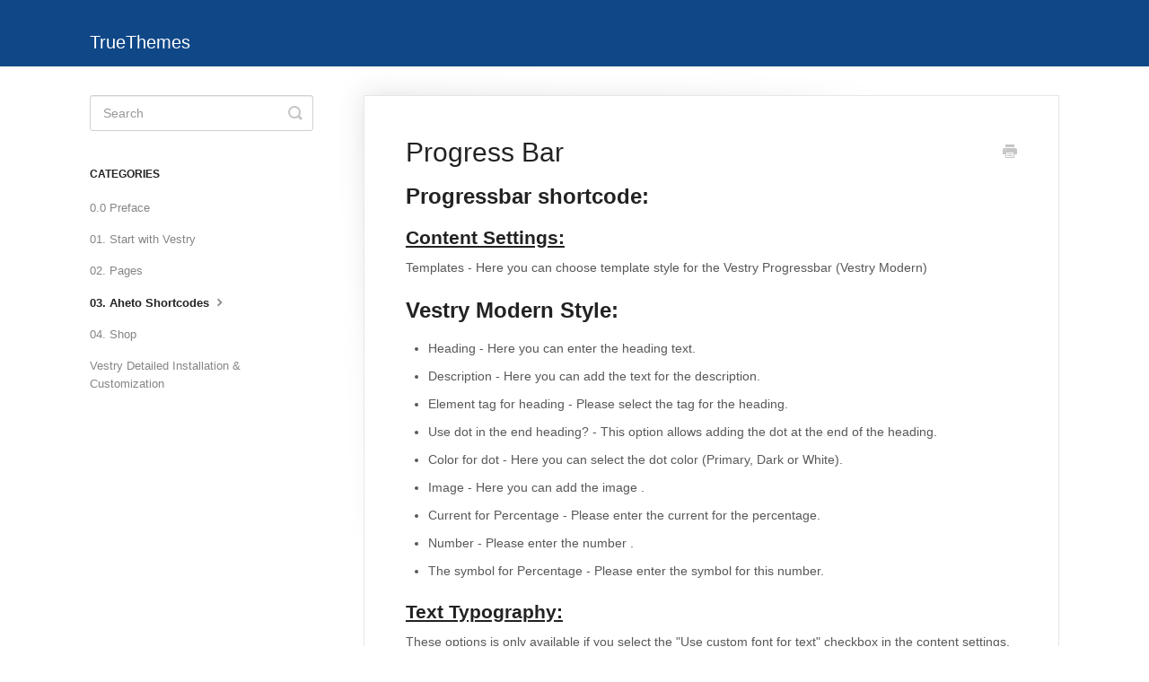

--- FILE ---
content_type: text/html; charset=utf-8
request_url: https://truethemes.helpscoutdocs.com/article/3105-progress-bar
body_size: 5038
content:


<!DOCTYPE html>
<html>
    
<head>
    <meta charset="utf-8"/>
    <title>Progress Bar - TrueThemes</title>
    <meta name="viewport" content="width=device-width, maximum-scale=1"/>
    <meta name="apple-mobile-web-app-capable" content="yes"/>
    <meta name="format-detection" content="telephone=no">
    <meta name="description" content="Progressbar shortcode: Content Settings: Templates - Here you can choose template style for the Vestry Progressbar (Vestry Modern) Vestry Modern Style: Heading "/>
    <meta name="author" content="TrueThemes"/>
    <link rel="canonical" href="https://truethemes.helpscoutdocs.com/article/3105-progress-bar"/>
    
        
   
            <meta name="twitter:card" content="summary"/>
            <meta name="twitter:title" content="Progress Bar" />
            <meta name="twitter:description" content="Progressbar shortcode: Content Settings: Templates - Here you can choose template style for the Vestry Progressbar (Vestry Modern) Vestry Modern Style: Heading "/>


    

    
        <link rel="stylesheet" href="//d3eto7onm69fcz.cloudfront.net/assets/stylesheets/launch-1768929110703.css">
    
    <style>
        body { background: #ffffff; }
        .navbar .navbar-inner { background: #104787; }
        .navbar .nav li a, 
        .navbar .icon-private-w  { color: #c0c0c0; }
        .navbar .brand, 
        .navbar .nav li a:hover, 
        .navbar .nav li a:focus, 
        .navbar .nav .active a, 
        .navbar .nav .active a:hover, 
        .navbar .nav .active a:focus  { color: #ffffff; }
        .navbar a:hover .icon-private-w, 
        .navbar a:focus .icon-private-w, 
        .navbar .active a .icon-private-w, 
        .navbar .active a:hover .icon-private-w, 
        .navbar .active a:focus .icon-private-w { color: #ffffff; }
        #serp-dd .result a:hover,
        #serp-dd .result > li.active,
        #fullArticle strong a,
        #fullArticle a strong,
        .collection a,
        .contentWrapper a,
        .most-pop-articles .popArticles a,
        .most-pop-articles .popArticles a:hover span,
        .category-list .category .article-count,
        .category-list .category:hover .article-count { color: #104787; }
        #fullArticle, 
        #fullArticle p, 
        #fullArticle ul, 
        #fullArticle ol, 
        #fullArticle li, 
        #fullArticle div, 
        #fullArticle blockquote, 
        #fullArticle dd, 
        #fullArticle table { color:#585858; }
    </style>
    
        <link rel="stylesheet" href="//s3.amazonaws.com/helpscout.net/docs/assets/58de604f2c7d3a52b42f17e7/attachments/591185f12c7d3a057f88eadb/test.css">
    
    <link rel="apple-touch-icon-precomposed" href="//d3eto7onm69fcz.cloudfront.net/assets/ico/touch-152.png">
    <link rel="shortcut icon" type="image/png" href="//d3eto7onm69fcz.cloudfront.net/assets/ico/favicon.ico">
    <!--[if lt IE 9]>
    
        <script src="//d3eto7onm69fcz.cloudfront.net/assets/javascripts/html5shiv.min.js"></script>
    
    <![endif]-->
    
        <script type="application/ld+json">
        {"@context":"https://schema.org","@type":"WebSite","url":"https://truethemes.helpscoutdocs.com","potentialAction":{"@type":"SearchAction","target":"https://truethemes.helpscoutdocs.com/search?query={query}","query-input":"required name=query"}}
        </script>
    
        <script type="application/ld+json">
        {"@context":"https://schema.org","@type":"BreadcrumbList","itemListElement":[{"@type":"ListItem","position":1,"name":"TrueThemes","item":"https://truethemes.helpscoutdocs.com"},{"@type":"ListItem","position":2,"name":"Vestry","item":"https://truethemes.helpscoutdocs.com/collection/3067-vestry"},{"@type":"ListItem","position":3,"name":"Progress Bar","item":"https://truethemes.helpscoutdocs.com/article/3105-progress-bar"}]}
        </script>
    
    
        <style>
.navbar-inner &#123;display:none;&#125; 
</style>
    
</head>
    
    <body>
        
<header id="mainNav" class="navbar">
    <div class="navbar-inner">
        <div class="container-fluid">
            <a class="brand" href="/">
            
                <span>TrueThemes</span>
            
            </a>
            
                <button type="button" class="btn btn-navbar" data-toggle="collapse" data-target=".nav-collapse">
                    <span class="sr-only">Toggle Navigation</span>
                    <span class="icon-bar"></span>
                    <span class="icon-bar"></span>
                    <span class="icon-bar"></span>
                </button>
            
            <div class="nav-collapse collapse">
                <nav role="navigation"><!-- added for accessibility -->
                <ul class="nav">
                    
                    
                        
                            <li  id="delius"><a href="/collection/5306-delius">Delius  <b class="caret"></b></a></li>
                        
                            <li  id="outliner"><a href="/collection/2315-outliner">Outliner  <b class="caret"></b></a></li>
                        
                            <li  id="sativaka"><a href="/collection/2327-sativaka">Sativaka  <b class="caret"></b></a></li>
                        
                            <li  id="curantis"><a href="/collection/2403-curantis">Curantis  <b class="caret"></b></a></li>
                        
                            <li  id="aheto"><a href="/collection/2471-aheto">Aheto  <b class="caret"></b></a></li>
                        
                            <li  id="moovit"><a href="/collection/2507-moovit">Moovit  <b class="caret"></b></a></li>
                        
                            <li  id="acacio"><a href="/collection/2615-acacio">Acacio  <b class="caret"></b></a></li>
                        
                            <li  id="rela"><a href="/collection/2660-rela">Rela  <b class="caret"></b></a></li>
                        
                            <li  id="ewo"><a href="/collection/2718-ewo">EWO  <b class="caret"></b></a></li>
                        
                            <li  id="mooseoom"><a href="/collection/2772-mooseoom">Mooseoom  <b class="caret"></b></a></li>
                        
                            <li  id="ninedok"><a href="/collection/2817-ninedok">Ninedok  <b class="caret"></b></a></li>
                        
                            <li  id="famulus"><a href="/collection/2860-famulus">Famulus  <b class="caret"></b></a></li>
                        
                            <li  id="noize"><a href="/collection/2928-noize">Noize  <b class="caret"></b></a></li>
                        
                            <li  id="aira"><a href="/collection/2979-aira">Aira  <b class="caret"></b></a></li>
                        
                            <li  id="lyngva"><a href="/collection/3016-lyngva">Lyngva  <b class="caret"></b></a></li>
                        
                            <li  class="active"  id="vestry"><a href="/collection/3067-vestry">Vestry  <b class="caret"></b></a></li>
                        
                            <li  id="karma-documentation"><a href="/collection/3118-karma-documentation">Karma Documentation  <b class="caret"></b></a></li>
                        
                            <li  id="soapy"><a href="/collection/3157-soapy">Soapy  <b class="caret"></b></a></li>
                        
                            <li  id="pointe"><a href="/collection/3306-pointe">Pointe  <b class="caret"></b></a></li>
                        
                            <li  id="djo"><a href="/collection/3362-djo">DJO  <b class="caret"></b></a></li>
                        
                            <li  id="sterling"><a href="/collection/3402-sterling">Sterling  <b class="caret"></b></a></li>
                        
                            <li  id="funero"><a href="/collection/3447-funero">Funero  <b class="caret"></b></a></li>
                        
                            <li  id="karma-ver-6"><a href="/collection/3487-karma-ver-6">Karma ver. 6  <b class="caret"></b></a></li>
                        
                            <li  id="floreal"><a href="/collection/3611-floreal">Floreal  <b class="caret"></b></a></li>
                        
                            <li  id="industryo"><a href="/collection/3629-industryo">Industryo  <b class="caret"></b></a></li>
                        
                            <li  id="zenbusiness"><a href="/collection/3769-zenbusiness">ZenBusiness  <b class="caret"></b></a></li>
                        
                            <li  id="snapster"><a href="/collection/3782-snapster">Snapster  <b class="caret"></b></a></li>
                        
                            <li  id="deva"><a href="/collection/3895-deva">Deva  <b class="caret"></b></a></li>
                        
                            <li  id="azyn"><a href="/collection/3986-azyn">Azyn  <b class="caret"></b></a></li>
                        
                            <li  id="custo"><a href="/collection/4032-custo">Custo  <b class="caret"></b></a></li>
                        
                            <li  id="zyl"><a href="/collection/4097-zyl">ZYL  <b class="caret"></b></a></li>
                        
                            <li  id="cureganic"><a href="/collection/4151-cureganic">Cureganic  <b class="caret"></b></a></li>
                        
                            <li  id="kunst"><a href="/collection/4174-kunst">Kunst  <b class="caret"></b></a></li>
                        
                            <li  id="beelicious"><a href="/collection/4207-beelicious">BeeLicious  <b class="caret"></b></a></li>
                        
                            <li  id="colo"><a href="/collection/4247-colo">Colo  <b class="caret"></b></a></li>
                        
                            <li  id="zink"><a href="/collection/4286-zink">ZINK  <b class="caret"></b></a></li>
                        
                            <li  id="caleo"><a href="/collection/4349-caleo">Caleo  <b class="caret"></b></a></li>
                        
                            <li  id="zuko"><a href="/collection/4396-zuko">ZUKO  <b class="caret"></b></a></li>
                        
                            <li  id="bionik"><a href="/collection/4465-bionik">Bionik  <b class="caret"></b></a></li>
                        
                            <li  id="sweko"><a href="/collection/4569-sweko">Sweko  <b class="caret"></b></a></li>
                        
                            <li  id="twilo"><a href="/collection/4941-twilo">Twilo  <b class="caret"></b></a></li>
                        
                            <li  id="malevich"><a href="/collection/5062-malevich">Malevich  <b class="caret"></b></a></li>
                        
                            <li  id="prego"><a href="/collection/5125-prego">Prego  <b class="caret"></b></a></li>
                        
                            <li  id="illo"><a href="/collection/5160-illo">Illo  <b class="caret"></b></a></li>
                        
                            <li  id="moyo"><a href="/collection/5202-moyo">Moyo  <b class="caret"></b></a></li>
                        
                            <li  id="xgreen"><a href="/collection/5233-xgreen">XGreen  <b class="caret"></b></a></li>
                        
                            <li  id="virtual-assistant"><a href="/collection/5265-virtual-assistant">Virtual Assistant  <b class="caret"></b></a></li>
                        
                            <li  id="canabiotic"><a href="/collection/5286-canabiotic">Canabiotic  <b class="caret"></b></a></li>
                        
                            <li  id="isoft"><a href="/collection/1668-isoft">iSOFT  <b class="caret"></b></a></li>
                        
                            <li  id="xtrm"><a href="/collection/1778-xtrm">XTRM  <b class="caret"></b></a></li>
                        
                            <li  id="outsorceo"><a href="/collection/2559-outsorceo">Outsorceo  <b class="caret"></b></a></li>
                        
                            <li  id="niko"><a href="/collection/2158-niko">Niko  <b class="caret"></b></a></li>
                        
                            <li  id="hryzantema"><a href="/collection/2905-hryzantema">Hryzantema  <b class="caret"></b></a></li>
                        
                            <li  id="yuk"><a href="/collection/861-yuk">Yuk  <b class="caret"></b></a></li>
                        
                            <li  id="pado"><a href="/collection/1151-pado">PADO  <b class="caret"></b></a></li>
                        
                            <li  id="phoxy"><a href="/collection/1323-phoxy">Phoxy  <b class="caret"></b></a></li>
                        
                            <li  id="stony"><a href="/collection/1412-stony">Stony  <b class="caret"></b></a></li>
                        
                            <li  id="sona"><a href="/collection/1505-sona">Sona  <b class="caret"></b></a></li>
                        
                            <li  id="eno"><a href="/collection/1584-eno">Eno  <b class="caret"></b></a></li>
                        
                            <li  id="sonya---photography-wordpress-theme"><a href="/collection/1725-sonya---photography-wordpress-theme">Sonya - Photography WordPress Theme  <b class="caret"></b></a></li>
                        
                            <li  id="qroom"><a href="/collection/1742-qroom">Qroom  <b class="caret"></b></a></li>
                        
                            <li  id="yoy"><a href="/collection/1865-yoy">YOY  <b class="caret"></b></a></li>
                        
                            <li  id="reflector"><a href="/collection/1938-reflector">REFLECTOR  <b class="caret"></b></a></li>
                        
                            <li  id="yuyu"><a href="/collection/1982-yuyu">YUYU  <b class="caret"></b></a></li>
                        
                            <li  id="ono"><a href="/collection/2038-ono">ONO  <b class="caret"></b></a></li>
                        
                            <li  id="coca"><a href="/collection/2196-coca">Coca  <b class="caret"></b></a></li>
                        
                            <li  id="ika"><a href="/collection/2232-ika">IKA  <b class="caret"></b></a></li>
                        
                            <li  id="qodeblock-plugin-theme"><a href="/collection/2303-qodeblock-plugin-theme">Qodeblock Plugin &amp; Theme  <b class="caret"></b></a></li>
                        
                            <li  id="angus"><a href="/collection/1043-angus">Angus  <b class="caret"></b></a></li>
                        
                            <li  id="pao---onepage-wordpress-theme"><a href="/collection/765-pao---onepage-wordpress-theme">PAO - OnePage WordPress Theme  <b class="caret"></b></a></li>
                        
                            <li  id="pixxy"><a href="/collection/858-pixxy">Pixxy  <b class="caret"></b></a></li>
                        
                            <li  id="chade"><a href="/collection/714-chade">Chade  <b class="caret"></b></a></li>
                        
                            <li  id="awa-v11"><a href="/collection/576-awa-v11">AWA V.1.1  <b class="caret"></b></a></li>
                        
                            <li  id="wiso-v11"><a href="/collection/498-wiso-v11">WISO V.1.1  <b class="caret"></b></a></li>
                        
                            <li  id="prague"><a href="/collection/16-prague">Prague  <b class="caret"></b></a></li>
                        
                            <li  id="napoli"><a href="/collection/1-napoli">Napoli  <b class="caret"></b></a></li>
                        
                            <li  id="whizz"><a href="/collection/400-whizz">Whizz  <b class="caret"></b></a></li>
                        
                            <li  id="miami"><a href="/collection/12-miami">Miami  <b class="caret"></b></a></li>
                        
                            <li  id="barbershop-pro"><a href="/collection/285-barbershop-pro">Barbershop-pro  <b class="caret"></b></a></li>
                        
                            <li  id="quest-room"><a href="/collection/207-quest-room">Quest room  <b class="caret"></b></a></li>
                        
                            <li  id="tutor"><a href="/collection/422-tutor">Tutor  <b class="caret"></b></a></li>
                        
                            <li  id="san-jose"><a href="/collection/215-san-jose">San Jose  <b class="caret"></b></a></li>
                        
                            <li  id="tur---architecture-interior-design-wordpress"><a href="/collection/1059-tur---architecture-interior-design-wordpress">Tur - Architecture &amp; Interior design WordPress  <b class="caret"></b></a></li>
                        
                            <li  id="barcelona"><a href="/collection/39-barcelona">Barcelona  <b class="caret"></b></a></li>
                        
                            <li  id="california"><a href="/collection/188-california">California  <b class="caret"></b></a></li>
                        
                            <li  id="riga"><a href="/collection/383-riga">Riga  <b class="caret"></b></a></li>
                        
                            <li  id="activanto"><a href="/collection/461-activanto">Activanto  <b class="caret"></b></a></li>
                        
                            <li  id="hammerfest"><a href="/collection/176-hammerfest">Hammerfest  <b class="caret"></b></a></li>
                        
                            <li  id="hostfox"><a href="/collection/166-hostfox">HostFox  <b class="caret"></b></a></li>
                        
                            <li  id="sydney"><a href="/collection/250-sydney">Sydney  <b class="caret"></b></a></li>
                        
                            <li  id="pages"><a href="/collection/364-pages">Pages  <b class="caret"></b></a></li>
                        
                            <li  id="odessa"><a href="/collection/49-odessa">Odessa  <b class="caret"></b></a></li>
                        
                            <li  id="vienna"><a href="/collection/59-vienna">Vienna  <b class="caret"></b></a></li>
                        
                            <li  id="logistic"><a href="/collection/71-logistic">Logistic  <b class="caret"></b></a></li>
                        
                            <li  id="eventine"><a href="/collection/81-eventine">Eventine  <b class="caret"></b></a></li>
                        
                            <li  id="hawa"><a href="/collection/112-hawa">HAWA  <b class="caret"></b></a></li>
                        
                            <li  id="montana"><a href="/collection/91-montana">Montana  <b class="caret"></b></a></li>
                        
                            <li  id="paris"><a href="/collection/101-paris">Paris  <b class="caret"></b></a></li>
                        
                            <li  id="marseille"><a href="/collection/127-marseille">Marseille  <b class="caret"></b></a></li>
                        
                    
                    
                </ul>
                </nav>
            </div><!--/.nav-collapse -->
        </div><!--/container-->
    </div><!--/navbar-inner-->
</header>
        <section id="contentArea" class="container-fluid">
            <div class="row-fluid">
                <section id="main-content" class="span9">
                    <div class="contentWrapper">
                        
    
    <article id="fullArticle">
        <h1 class="title">Progress Bar</h1>
    
        <a href="javascript:window.print()" class="printArticle" title="Print this article" aria-label="Print this Article"><i class="icon-print"></i></a>
        <h2>Progressbar shortcode:</h2>
<h3><u>Content Settings:</u></h3>
<p>Templates - Here you can choose template style for the Vestry Progressbar (Vestry Modern)</p>
<h2>Vestry Modern Style:</h2>
<ul>
 <li>Heading - Here you can enter the heading text.</li>
 <li>Description - Here you can add the text for the description.</li>
 <li>Element tag for heading - Please select the tag for the heading.</li>
 <li>Use dot in the end heading? - This option allows adding the dot at the end of the heading.</li>
 <li>Color for dot - Here you can select the dot color (Primary, Dark or White).</li>
 <li>Image - Here you can add the image .</li>
 <li>Current for Percentage - Please enter the current for the percentage.</li>
 <li>Number - Please enter the number .</li>
 <li>The symbol for Percentage - Please enter the symbol for this number.</li>
</ul>
<h2></h2>
<h3><u>Text Typography:</u></h3>
<p>These options is only available if you select the "Use custom font for text" checkbox in the content settings.</p>
<p><img src="//d33v4339jhl8k0.cloudfront.net/docs/assets/58de604f2c7d3a52b42f17e7/images/5dad724c2c7d3a7e9ae2c9a2/file-B06o1hMNyz.jpg"></p>
<ul>
 <li>Text Color - Here you can select text color from the palette.</li>
 <li>Alignment - Here you can select the type of text alignment.</li>
</ul>
<div>
 Typography item:
</div>
<ul>
 <li>Family - Here you can select the typography for the text.</li>
 <li>Size - Here you can set up the text size.</li>
 <li>Weight - Please, select the weight for the text.</li>
 <li>Transform - This option allows to change the case of the text.&nbsp;</li>
 <li>Style - Please, select a text style for the text.</li>
 <li>Decoration - Please, select a style for the text decoration.</li>
 <li>Line-Height - Here you can enter a line height for the text</li>
 <li>Letter Spacing - Here you can enter a letter spacing for the text.</li>
</ul>
    </article>
    

    <section class="articleFoot">
    

    <time class="lu" datetime=2020-02-24 >Last updated on February 24, 2020</time>
    </section>

                    </div><!--/contentWrapper-->
                    
                </section><!--/content-->
                <aside id="sidebar" class="span3">
                 

<form action="/search" method="GET" id="searchBar" class="sm" autocomplete="off">
    
                    <input type="hidden" name="collectionId" value="5e3411ad2c7d3a7e9ae70d14"/>
                    <input type="text" name="query" title="search-query" class="search-query" placeholder="Search" value="" aria-label="Search" />
                    <button type="submit">
                        <span class="sr-only">Toggle Search</span>
                        <i class="icon-search"></i>
                    </button>
                    <div id="serp-dd" style="display: none;" class="sb">
                        <ul class="result">
                        </ul>
                    </div>
                
</form>

                
                    <h3>Categories</h3>
                    <ul class="nav nav-list">
                    
                        
                            <li ><a href="/category/3070-00-preface">0.0 Preface  <i class="icon-arrow"></i></a></li>
                        
                    
                        
                            <li ><a href="/category/3074-01-start-with-vestry">01. Start with Vestry  <i class="icon-arrow"></i></a></li>
                        
                    
                        
                            <li ><a href="/category/3080-02-pages">02. Pages  <i class="icon-arrow"></i></a></li>
                        
                    
                        
                            <li  class="active" ><a href="/category/3084-03-aheto-shortcodes">03. Aheto Shortcodes  <i class="icon-arrow"></i></a></li>
                        
                    
                        
                            <li ><a href="/category/3113-04-shop">04. Shop  <i class="icon-arrow"></i></a></li>
                        
                    
                        
                            <li ><a href="/category/3250-vestry-detailed-installation-customization">Vestry Detailed Installation &amp; Customization  <i class="icon-arrow"></i></a></li>
                        
                    
                    </ul>
                
                </aside><!--/span-->
            </div><!--/row-->
            <div id="noResults" style="display:none;">No results found</div>
            <footer>
                

<p>&copy;
    
        TrueThemes
    
    2026. <span>Powered by <a rel="nofollow noopener noreferrer" href="https://www.helpscout.com/docs-refer/?co=TrueThemes&utm_source=docs&utm_medium=footerlink&utm_campaign=Docs+Branding" target="_blank">Help Scout</a></span>
    
        
    
</p>

            </footer>
        </section><!--/.fluid-container-->
        
        
    <script src="//d3eto7onm69fcz.cloudfront.net/assets/javascripts/app4.min.js"></script>

<script>
// keep iOS links from opening safari
if(("standalone" in window.navigator) && window.navigator.standalone){
// If you want to prevent remote links in standalone web apps opening Mobile Safari, change 'remotes' to true
var noddy, remotes = false;
document.addEventListener('click', function(event) {
noddy = event.target;
while(noddy.nodeName !== "A" && noddy.nodeName !== "HTML") {
noddy = noddy.parentNode;
}

if('href' in noddy && noddy.href.indexOf('http') !== -1 && (noddy.href.indexOf(document.location.host) !== -1 || remotes)){
event.preventDefault();
document.location.href = noddy.href;
}

},false);
}
</script>
        
    </body>
</html>


